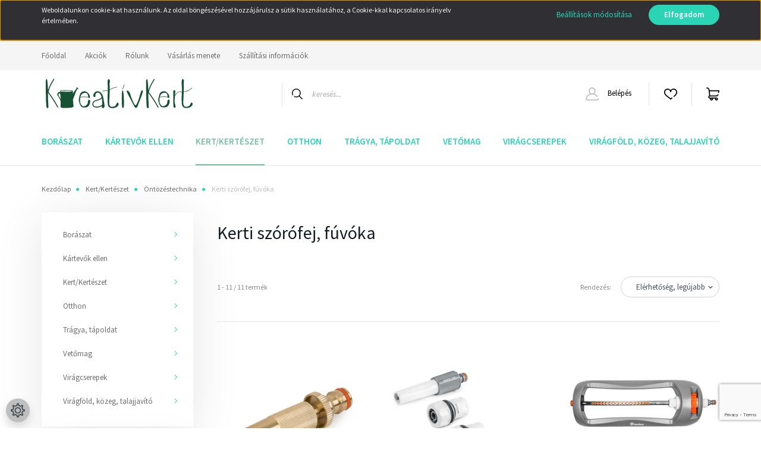

--- FILE ---
content_type: text/html; charset=UTF-8
request_url: https://kreativkert.hu/_fragment?_path=_format%3Dhtml%26_locale%3Den%26_controller%3Dmodule%252Fcart&_hash=vQlERjUkUepcvTxxOWoqqymXRrc0qx8KIZhA25hGw0E%3D
body_size: 1272
content:

<div class="js-cart-ajax">
    <div class="dropdown cart-dropdown dropright">
        <a class="btn btn-link dropdown-toggle cart-dropdown-toggle" href="index.php?route=checkout/cart">
            <svg class="svg-cart-icon" width="22" height="22" viewBox="0 0 22 22" fill="none" xmlns="https://www.w3.org/2000/svg">
    <path d="M21.8075 5.00087C21.6443 4.80013 21.3993 4.68359 21.1406 4.68359H5.57459L5.51083 4.09784L5.50855 4.07902C5.20347 1.75364 3.20474 0 0.859375 0C0.384742 0 0 0.384742 0 0.859375C0 1.33401 0.384742 1.71875 0.859375 1.71875C2.34205 1.71875 3.60607 2.82515 3.80325 4.29378L4.82475 13.6782C3.93143 14.0837 3.30859 14.9841 3.30859 16.0273C3.30859 16.0345 3.30868 16.0417 3.30885 16.0488C3.30868 16.056 3.30859 16.0631 3.30859 16.0703C3.30859 17.4919 4.46514 18.6484 5.88672 18.6484H6.2364C6.149 18.9047 6.10156 19.1793 6.10156 19.4648C6.10156 20.8627 7.23882 22 8.63672 22C10.0346 22 11.1719 20.8627 11.1719 19.4648C11.1719 19.1793 11.1244 18.9047 11.037 18.6484H14.7443C14.6569 18.9047 14.6094 19.1793 14.6094 19.4648C14.6094 20.8627 15.7467 22 17.1446 22C18.5425 22 19.6797 20.8627 19.6797 19.4648C19.6797 18.067 18.5425 16.9297 17.1446 16.9297H5.88672C5.41286 16.9297 5.02734 16.5442 5.02734 16.0703C5.02734 16.0631 5.02726 16.056 5.02709 16.0488C5.02726 16.0417 5.02734 16.0345 5.02734 16.0273C5.02734 15.5535 5.41286 15.168 5.88672 15.168H16.858C18.3835 15.168 19.7835 14.2241 20.4246 12.7634C20.6154 12.3288 20.4177 11.8218 19.9831 11.631C19.5485 11.4403 19.0416 11.638 18.8508 12.0725C18.4894 12.896 17.6886 13.4492 16.858 13.4492H6.52871L5.76168 6.40234H20.0835L19.663 8.41827C19.5661 8.88289 19.8642 9.3381 20.3288 9.43499C20.388 9.44737 20.447 9.4533 20.5052 9.4533C20.9036 9.4533 21.261 9.17469 21.3455 8.76923L21.9819 5.71845C22.0347 5.4652 21.9707 5.20163 21.8075 5.00087ZM17.1445 18.6484C17.5947 18.6484 17.9609 19.0147 17.9609 19.4648C17.9609 19.915 17.5947 20.2812 17.1445 20.2812C16.6943 20.2812 16.3281 19.915 16.3281 19.4648C16.3281 19.0147 16.6943 18.6484 17.1445 18.6484ZM8.63672 18.6484C9.0869 18.6484 9.45312 19.0147 9.45312 19.4648C9.45312 19.915 9.0869 20.2812 8.63672 20.2812C8.18653 20.2812 7.82031 19.915 7.82031 19.4648C7.82031 19.0147 8.18653 18.6484 8.63672 18.6484Z" fill="currentColor"/>
</svg>

                    </a>

            </div>
</div>

<script>
    var CART_MODULE=$('#js-cart');var CART_MODULE_DELETE='js-cart-delete';var CONFIRM='Biztos benne?';</script>

    <script>$(document).on('cart#loaded',function(){var ajaxOptions={cartModule:CART_MODULE};ajaxOptions.messenger=new AuroraMessenger({notificationName:'popup',delay:350000000000});ajaxOptions.imageEffect=false;new AjaxCart(ajaxOptions);});</script>    <script>
        var cartModuleAddScript = document.createElement('script');
        cartModuleAddScript.setAttribute('src', 'https://kreativkert.cdn.shoprenter.hu/web/compiled/js/ajax_cart.js?v=1768402759');
        document.body.appendChild(cartModuleAddScript);
    </script>

<script>
    var cartModuleDeleteScript = document.createElement('script');
    cartModuleDeleteScript.setAttribute('src', 'https://kreativkert.cdn.shoprenter.hu/web/compiled/js/cart_delete.js?v=1768402759');
    document.body.appendChild(cartModuleDeleteScript);

    ShopRenter.onCartUpdate(function(event) {
        var cartModuleMiddle = document.querySelector('.js-cart-ajax');

        if (cartModuleMiddle) {
            cartModuleMiddle.outerHTML = event.detail.data.html;
        }
    });
</script>


--- FILE ---
content_type: text/html; charset=utf-8
request_url: https://www.google.com/recaptcha/api2/anchor?ar=1&k=6Lc1Zl4qAAAAABLwl1VrVUGdX_nAY-2deNc8r8dy&co=aHR0cHM6Ly9rcmVhdGl2a2VydC5odTo0NDM.&hl=en&v=PoyoqOPhxBO7pBk68S4YbpHZ&size=invisible&badge=bottomright&anchor-ms=20000&execute-ms=30000&cb=vqk3vi7jwjgf
body_size: 48794
content:
<!DOCTYPE HTML><html dir="ltr" lang="en"><head><meta http-equiv="Content-Type" content="text/html; charset=UTF-8">
<meta http-equiv="X-UA-Compatible" content="IE=edge">
<title>reCAPTCHA</title>
<style type="text/css">
/* cyrillic-ext */
@font-face {
  font-family: 'Roboto';
  font-style: normal;
  font-weight: 400;
  font-stretch: 100%;
  src: url(//fonts.gstatic.com/s/roboto/v48/KFO7CnqEu92Fr1ME7kSn66aGLdTylUAMa3GUBHMdazTgWw.woff2) format('woff2');
  unicode-range: U+0460-052F, U+1C80-1C8A, U+20B4, U+2DE0-2DFF, U+A640-A69F, U+FE2E-FE2F;
}
/* cyrillic */
@font-face {
  font-family: 'Roboto';
  font-style: normal;
  font-weight: 400;
  font-stretch: 100%;
  src: url(//fonts.gstatic.com/s/roboto/v48/KFO7CnqEu92Fr1ME7kSn66aGLdTylUAMa3iUBHMdazTgWw.woff2) format('woff2');
  unicode-range: U+0301, U+0400-045F, U+0490-0491, U+04B0-04B1, U+2116;
}
/* greek-ext */
@font-face {
  font-family: 'Roboto';
  font-style: normal;
  font-weight: 400;
  font-stretch: 100%;
  src: url(//fonts.gstatic.com/s/roboto/v48/KFO7CnqEu92Fr1ME7kSn66aGLdTylUAMa3CUBHMdazTgWw.woff2) format('woff2');
  unicode-range: U+1F00-1FFF;
}
/* greek */
@font-face {
  font-family: 'Roboto';
  font-style: normal;
  font-weight: 400;
  font-stretch: 100%;
  src: url(//fonts.gstatic.com/s/roboto/v48/KFO7CnqEu92Fr1ME7kSn66aGLdTylUAMa3-UBHMdazTgWw.woff2) format('woff2');
  unicode-range: U+0370-0377, U+037A-037F, U+0384-038A, U+038C, U+038E-03A1, U+03A3-03FF;
}
/* math */
@font-face {
  font-family: 'Roboto';
  font-style: normal;
  font-weight: 400;
  font-stretch: 100%;
  src: url(//fonts.gstatic.com/s/roboto/v48/KFO7CnqEu92Fr1ME7kSn66aGLdTylUAMawCUBHMdazTgWw.woff2) format('woff2');
  unicode-range: U+0302-0303, U+0305, U+0307-0308, U+0310, U+0312, U+0315, U+031A, U+0326-0327, U+032C, U+032F-0330, U+0332-0333, U+0338, U+033A, U+0346, U+034D, U+0391-03A1, U+03A3-03A9, U+03B1-03C9, U+03D1, U+03D5-03D6, U+03F0-03F1, U+03F4-03F5, U+2016-2017, U+2034-2038, U+203C, U+2040, U+2043, U+2047, U+2050, U+2057, U+205F, U+2070-2071, U+2074-208E, U+2090-209C, U+20D0-20DC, U+20E1, U+20E5-20EF, U+2100-2112, U+2114-2115, U+2117-2121, U+2123-214F, U+2190, U+2192, U+2194-21AE, U+21B0-21E5, U+21F1-21F2, U+21F4-2211, U+2213-2214, U+2216-22FF, U+2308-230B, U+2310, U+2319, U+231C-2321, U+2336-237A, U+237C, U+2395, U+239B-23B7, U+23D0, U+23DC-23E1, U+2474-2475, U+25AF, U+25B3, U+25B7, U+25BD, U+25C1, U+25CA, U+25CC, U+25FB, U+266D-266F, U+27C0-27FF, U+2900-2AFF, U+2B0E-2B11, U+2B30-2B4C, U+2BFE, U+3030, U+FF5B, U+FF5D, U+1D400-1D7FF, U+1EE00-1EEFF;
}
/* symbols */
@font-face {
  font-family: 'Roboto';
  font-style: normal;
  font-weight: 400;
  font-stretch: 100%;
  src: url(//fonts.gstatic.com/s/roboto/v48/KFO7CnqEu92Fr1ME7kSn66aGLdTylUAMaxKUBHMdazTgWw.woff2) format('woff2');
  unicode-range: U+0001-000C, U+000E-001F, U+007F-009F, U+20DD-20E0, U+20E2-20E4, U+2150-218F, U+2190, U+2192, U+2194-2199, U+21AF, U+21E6-21F0, U+21F3, U+2218-2219, U+2299, U+22C4-22C6, U+2300-243F, U+2440-244A, U+2460-24FF, U+25A0-27BF, U+2800-28FF, U+2921-2922, U+2981, U+29BF, U+29EB, U+2B00-2BFF, U+4DC0-4DFF, U+FFF9-FFFB, U+10140-1018E, U+10190-1019C, U+101A0, U+101D0-101FD, U+102E0-102FB, U+10E60-10E7E, U+1D2C0-1D2D3, U+1D2E0-1D37F, U+1F000-1F0FF, U+1F100-1F1AD, U+1F1E6-1F1FF, U+1F30D-1F30F, U+1F315, U+1F31C, U+1F31E, U+1F320-1F32C, U+1F336, U+1F378, U+1F37D, U+1F382, U+1F393-1F39F, U+1F3A7-1F3A8, U+1F3AC-1F3AF, U+1F3C2, U+1F3C4-1F3C6, U+1F3CA-1F3CE, U+1F3D4-1F3E0, U+1F3ED, U+1F3F1-1F3F3, U+1F3F5-1F3F7, U+1F408, U+1F415, U+1F41F, U+1F426, U+1F43F, U+1F441-1F442, U+1F444, U+1F446-1F449, U+1F44C-1F44E, U+1F453, U+1F46A, U+1F47D, U+1F4A3, U+1F4B0, U+1F4B3, U+1F4B9, U+1F4BB, U+1F4BF, U+1F4C8-1F4CB, U+1F4D6, U+1F4DA, U+1F4DF, U+1F4E3-1F4E6, U+1F4EA-1F4ED, U+1F4F7, U+1F4F9-1F4FB, U+1F4FD-1F4FE, U+1F503, U+1F507-1F50B, U+1F50D, U+1F512-1F513, U+1F53E-1F54A, U+1F54F-1F5FA, U+1F610, U+1F650-1F67F, U+1F687, U+1F68D, U+1F691, U+1F694, U+1F698, U+1F6AD, U+1F6B2, U+1F6B9-1F6BA, U+1F6BC, U+1F6C6-1F6CF, U+1F6D3-1F6D7, U+1F6E0-1F6EA, U+1F6F0-1F6F3, U+1F6F7-1F6FC, U+1F700-1F7FF, U+1F800-1F80B, U+1F810-1F847, U+1F850-1F859, U+1F860-1F887, U+1F890-1F8AD, U+1F8B0-1F8BB, U+1F8C0-1F8C1, U+1F900-1F90B, U+1F93B, U+1F946, U+1F984, U+1F996, U+1F9E9, U+1FA00-1FA6F, U+1FA70-1FA7C, U+1FA80-1FA89, U+1FA8F-1FAC6, U+1FACE-1FADC, U+1FADF-1FAE9, U+1FAF0-1FAF8, U+1FB00-1FBFF;
}
/* vietnamese */
@font-face {
  font-family: 'Roboto';
  font-style: normal;
  font-weight: 400;
  font-stretch: 100%;
  src: url(//fonts.gstatic.com/s/roboto/v48/KFO7CnqEu92Fr1ME7kSn66aGLdTylUAMa3OUBHMdazTgWw.woff2) format('woff2');
  unicode-range: U+0102-0103, U+0110-0111, U+0128-0129, U+0168-0169, U+01A0-01A1, U+01AF-01B0, U+0300-0301, U+0303-0304, U+0308-0309, U+0323, U+0329, U+1EA0-1EF9, U+20AB;
}
/* latin-ext */
@font-face {
  font-family: 'Roboto';
  font-style: normal;
  font-weight: 400;
  font-stretch: 100%;
  src: url(//fonts.gstatic.com/s/roboto/v48/KFO7CnqEu92Fr1ME7kSn66aGLdTylUAMa3KUBHMdazTgWw.woff2) format('woff2');
  unicode-range: U+0100-02BA, U+02BD-02C5, U+02C7-02CC, U+02CE-02D7, U+02DD-02FF, U+0304, U+0308, U+0329, U+1D00-1DBF, U+1E00-1E9F, U+1EF2-1EFF, U+2020, U+20A0-20AB, U+20AD-20C0, U+2113, U+2C60-2C7F, U+A720-A7FF;
}
/* latin */
@font-face {
  font-family: 'Roboto';
  font-style: normal;
  font-weight: 400;
  font-stretch: 100%;
  src: url(//fonts.gstatic.com/s/roboto/v48/KFO7CnqEu92Fr1ME7kSn66aGLdTylUAMa3yUBHMdazQ.woff2) format('woff2');
  unicode-range: U+0000-00FF, U+0131, U+0152-0153, U+02BB-02BC, U+02C6, U+02DA, U+02DC, U+0304, U+0308, U+0329, U+2000-206F, U+20AC, U+2122, U+2191, U+2193, U+2212, U+2215, U+FEFF, U+FFFD;
}
/* cyrillic-ext */
@font-face {
  font-family: 'Roboto';
  font-style: normal;
  font-weight: 500;
  font-stretch: 100%;
  src: url(//fonts.gstatic.com/s/roboto/v48/KFO7CnqEu92Fr1ME7kSn66aGLdTylUAMa3GUBHMdazTgWw.woff2) format('woff2');
  unicode-range: U+0460-052F, U+1C80-1C8A, U+20B4, U+2DE0-2DFF, U+A640-A69F, U+FE2E-FE2F;
}
/* cyrillic */
@font-face {
  font-family: 'Roboto';
  font-style: normal;
  font-weight: 500;
  font-stretch: 100%;
  src: url(//fonts.gstatic.com/s/roboto/v48/KFO7CnqEu92Fr1ME7kSn66aGLdTylUAMa3iUBHMdazTgWw.woff2) format('woff2');
  unicode-range: U+0301, U+0400-045F, U+0490-0491, U+04B0-04B1, U+2116;
}
/* greek-ext */
@font-face {
  font-family: 'Roboto';
  font-style: normal;
  font-weight: 500;
  font-stretch: 100%;
  src: url(//fonts.gstatic.com/s/roboto/v48/KFO7CnqEu92Fr1ME7kSn66aGLdTylUAMa3CUBHMdazTgWw.woff2) format('woff2');
  unicode-range: U+1F00-1FFF;
}
/* greek */
@font-face {
  font-family: 'Roboto';
  font-style: normal;
  font-weight: 500;
  font-stretch: 100%;
  src: url(//fonts.gstatic.com/s/roboto/v48/KFO7CnqEu92Fr1ME7kSn66aGLdTylUAMa3-UBHMdazTgWw.woff2) format('woff2');
  unicode-range: U+0370-0377, U+037A-037F, U+0384-038A, U+038C, U+038E-03A1, U+03A3-03FF;
}
/* math */
@font-face {
  font-family: 'Roboto';
  font-style: normal;
  font-weight: 500;
  font-stretch: 100%;
  src: url(//fonts.gstatic.com/s/roboto/v48/KFO7CnqEu92Fr1ME7kSn66aGLdTylUAMawCUBHMdazTgWw.woff2) format('woff2');
  unicode-range: U+0302-0303, U+0305, U+0307-0308, U+0310, U+0312, U+0315, U+031A, U+0326-0327, U+032C, U+032F-0330, U+0332-0333, U+0338, U+033A, U+0346, U+034D, U+0391-03A1, U+03A3-03A9, U+03B1-03C9, U+03D1, U+03D5-03D6, U+03F0-03F1, U+03F4-03F5, U+2016-2017, U+2034-2038, U+203C, U+2040, U+2043, U+2047, U+2050, U+2057, U+205F, U+2070-2071, U+2074-208E, U+2090-209C, U+20D0-20DC, U+20E1, U+20E5-20EF, U+2100-2112, U+2114-2115, U+2117-2121, U+2123-214F, U+2190, U+2192, U+2194-21AE, U+21B0-21E5, U+21F1-21F2, U+21F4-2211, U+2213-2214, U+2216-22FF, U+2308-230B, U+2310, U+2319, U+231C-2321, U+2336-237A, U+237C, U+2395, U+239B-23B7, U+23D0, U+23DC-23E1, U+2474-2475, U+25AF, U+25B3, U+25B7, U+25BD, U+25C1, U+25CA, U+25CC, U+25FB, U+266D-266F, U+27C0-27FF, U+2900-2AFF, U+2B0E-2B11, U+2B30-2B4C, U+2BFE, U+3030, U+FF5B, U+FF5D, U+1D400-1D7FF, U+1EE00-1EEFF;
}
/* symbols */
@font-face {
  font-family: 'Roboto';
  font-style: normal;
  font-weight: 500;
  font-stretch: 100%;
  src: url(//fonts.gstatic.com/s/roboto/v48/KFO7CnqEu92Fr1ME7kSn66aGLdTylUAMaxKUBHMdazTgWw.woff2) format('woff2');
  unicode-range: U+0001-000C, U+000E-001F, U+007F-009F, U+20DD-20E0, U+20E2-20E4, U+2150-218F, U+2190, U+2192, U+2194-2199, U+21AF, U+21E6-21F0, U+21F3, U+2218-2219, U+2299, U+22C4-22C6, U+2300-243F, U+2440-244A, U+2460-24FF, U+25A0-27BF, U+2800-28FF, U+2921-2922, U+2981, U+29BF, U+29EB, U+2B00-2BFF, U+4DC0-4DFF, U+FFF9-FFFB, U+10140-1018E, U+10190-1019C, U+101A0, U+101D0-101FD, U+102E0-102FB, U+10E60-10E7E, U+1D2C0-1D2D3, U+1D2E0-1D37F, U+1F000-1F0FF, U+1F100-1F1AD, U+1F1E6-1F1FF, U+1F30D-1F30F, U+1F315, U+1F31C, U+1F31E, U+1F320-1F32C, U+1F336, U+1F378, U+1F37D, U+1F382, U+1F393-1F39F, U+1F3A7-1F3A8, U+1F3AC-1F3AF, U+1F3C2, U+1F3C4-1F3C6, U+1F3CA-1F3CE, U+1F3D4-1F3E0, U+1F3ED, U+1F3F1-1F3F3, U+1F3F5-1F3F7, U+1F408, U+1F415, U+1F41F, U+1F426, U+1F43F, U+1F441-1F442, U+1F444, U+1F446-1F449, U+1F44C-1F44E, U+1F453, U+1F46A, U+1F47D, U+1F4A3, U+1F4B0, U+1F4B3, U+1F4B9, U+1F4BB, U+1F4BF, U+1F4C8-1F4CB, U+1F4D6, U+1F4DA, U+1F4DF, U+1F4E3-1F4E6, U+1F4EA-1F4ED, U+1F4F7, U+1F4F9-1F4FB, U+1F4FD-1F4FE, U+1F503, U+1F507-1F50B, U+1F50D, U+1F512-1F513, U+1F53E-1F54A, U+1F54F-1F5FA, U+1F610, U+1F650-1F67F, U+1F687, U+1F68D, U+1F691, U+1F694, U+1F698, U+1F6AD, U+1F6B2, U+1F6B9-1F6BA, U+1F6BC, U+1F6C6-1F6CF, U+1F6D3-1F6D7, U+1F6E0-1F6EA, U+1F6F0-1F6F3, U+1F6F7-1F6FC, U+1F700-1F7FF, U+1F800-1F80B, U+1F810-1F847, U+1F850-1F859, U+1F860-1F887, U+1F890-1F8AD, U+1F8B0-1F8BB, U+1F8C0-1F8C1, U+1F900-1F90B, U+1F93B, U+1F946, U+1F984, U+1F996, U+1F9E9, U+1FA00-1FA6F, U+1FA70-1FA7C, U+1FA80-1FA89, U+1FA8F-1FAC6, U+1FACE-1FADC, U+1FADF-1FAE9, U+1FAF0-1FAF8, U+1FB00-1FBFF;
}
/* vietnamese */
@font-face {
  font-family: 'Roboto';
  font-style: normal;
  font-weight: 500;
  font-stretch: 100%;
  src: url(//fonts.gstatic.com/s/roboto/v48/KFO7CnqEu92Fr1ME7kSn66aGLdTylUAMa3OUBHMdazTgWw.woff2) format('woff2');
  unicode-range: U+0102-0103, U+0110-0111, U+0128-0129, U+0168-0169, U+01A0-01A1, U+01AF-01B0, U+0300-0301, U+0303-0304, U+0308-0309, U+0323, U+0329, U+1EA0-1EF9, U+20AB;
}
/* latin-ext */
@font-face {
  font-family: 'Roboto';
  font-style: normal;
  font-weight: 500;
  font-stretch: 100%;
  src: url(//fonts.gstatic.com/s/roboto/v48/KFO7CnqEu92Fr1ME7kSn66aGLdTylUAMa3KUBHMdazTgWw.woff2) format('woff2');
  unicode-range: U+0100-02BA, U+02BD-02C5, U+02C7-02CC, U+02CE-02D7, U+02DD-02FF, U+0304, U+0308, U+0329, U+1D00-1DBF, U+1E00-1E9F, U+1EF2-1EFF, U+2020, U+20A0-20AB, U+20AD-20C0, U+2113, U+2C60-2C7F, U+A720-A7FF;
}
/* latin */
@font-face {
  font-family: 'Roboto';
  font-style: normal;
  font-weight: 500;
  font-stretch: 100%;
  src: url(//fonts.gstatic.com/s/roboto/v48/KFO7CnqEu92Fr1ME7kSn66aGLdTylUAMa3yUBHMdazQ.woff2) format('woff2');
  unicode-range: U+0000-00FF, U+0131, U+0152-0153, U+02BB-02BC, U+02C6, U+02DA, U+02DC, U+0304, U+0308, U+0329, U+2000-206F, U+20AC, U+2122, U+2191, U+2193, U+2212, U+2215, U+FEFF, U+FFFD;
}
/* cyrillic-ext */
@font-face {
  font-family: 'Roboto';
  font-style: normal;
  font-weight: 900;
  font-stretch: 100%;
  src: url(//fonts.gstatic.com/s/roboto/v48/KFO7CnqEu92Fr1ME7kSn66aGLdTylUAMa3GUBHMdazTgWw.woff2) format('woff2');
  unicode-range: U+0460-052F, U+1C80-1C8A, U+20B4, U+2DE0-2DFF, U+A640-A69F, U+FE2E-FE2F;
}
/* cyrillic */
@font-face {
  font-family: 'Roboto';
  font-style: normal;
  font-weight: 900;
  font-stretch: 100%;
  src: url(//fonts.gstatic.com/s/roboto/v48/KFO7CnqEu92Fr1ME7kSn66aGLdTylUAMa3iUBHMdazTgWw.woff2) format('woff2');
  unicode-range: U+0301, U+0400-045F, U+0490-0491, U+04B0-04B1, U+2116;
}
/* greek-ext */
@font-face {
  font-family: 'Roboto';
  font-style: normal;
  font-weight: 900;
  font-stretch: 100%;
  src: url(//fonts.gstatic.com/s/roboto/v48/KFO7CnqEu92Fr1ME7kSn66aGLdTylUAMa3CUBHMdazTgWw.woff2) format('woff2');
  unicode-range: U+1F00-1FFF;
}
/* greek */
@font-face {
  font-family: 'Roboto';
  font-style: normal;
  font-weight: 900;
  font-stretch: 100%;
  src: url(//fonts.gstatic.com/s/roboto/v48/KFO7CnqEu92Fr1ME7kSn66aGLdTylUAMa3-UBHMdazTgWw.woff2) format('woff2');
  unicode-range: U+0370-0377, U+037A-037F, U+0384-038A, U+038C, U+038E-03A1, U+03A3-03FF;
}
/* math */
@font-face {
  font-family: 'Roboto';
  font-style: normal;
  font-weight: 900;
  font-stretch: 100%;
  src: url(//fonts.gstatic.com/s/roboto/v48/KFO7CnqEu92Fr1ME7kSn66aGLdTylUAMawCUBHMdazTgWw.woff2) format('woff2');
  unicode-range: U+0302-0303, U+0305, U+0307-0308, U+0310, U+0312, U+0315, U+031A, U+0326-0327, U+032C, U+032F-0330, U+0332-0333, U+0338, U+033A, U+0346, U+034D, U+0391-03A1, U+03A3-03A9, U+03B1-03C9, U+03D1, U+03D5-03D6, U+03F0-03F1, U+03F4-03F5, U+2016-2017, U+2034-2038, U+203C, U+2040, U+2043, U+2047, U+2050, U+2057, U+205F, U+2070-2071, U+2074-208E, U+2090-209C, U+20D0-20DC, U+20E1, U+20E5-20EF, U+2100-2112, U+2114-2115, U+2117-2121, U+2123-214F, U+2190, U+2192, U+2194-21AE, U+21B0-21E5, U+21F1-21F2, U+21F4-2211, U+2213-2214, U+2216-22FF, U+2308-230B, U+2310, U+2319, U+231C-2321, U+2336-237A, U+237C, U+2395, U+239B-23B7, U+23D0, U+23DC-23E1, U+2474-2475, U+25AF, U+25B3, U+25B7, U+25BD, U+25C1, U+25CA, U+25CC, U+25FB, U+266D-266F, U+27C0-27FF, U+2900-2AFF, U+2B0E-2B11, U+2B30-2B4C, U+2BFE, U+3030, U+FF5B, U+FF5D, U+1D400-1D7FF, U+1EE00-1EEFF;
}
/* symbols */
@font-face {
  font-family: 'Roboto';
  font-style: normal;
  font-weight: 900;
  font-stretch: 100%;
  src: url(//fonts.gstatic.com/s/roboto/v48/KFO7CnqEu92Fr1ME7kSn66aGLdTylUAMaxKUBHMdazTgWw.woff2) format('woff2');
  unicode-range: U+0001-000C, U+000E-001F, U+007F-009F, U+20DD-20E0, U+20E2-20E4, U+2150-218F, U+2190, U+2192, U+2194-2199, U+21AF, U+21E6-21F0, U+21F3, U+2218-2219, U+2299, U+22C4-22C6, U+2300-243F, U+2440-244A, U+2460-24FF, U+25A0-27BF, U+2800-28FF, U+2921-2922, U+2981, U+29BF, U+29EB, U+2B00-2BFF, U+4DC0-4DFF, U+FFF9-FFFB, U+10140-1018E, U+10190-1019C, U+101A0, U+101D0-101FD, U+102E0-102FB, U+10E60-10E7E, U+1D2C0-1D2D3, U+1D2E0-1D37F, U+1F000-1F0FF, U+1F100-1F1AD, U+1F1E6-1F1FF, U+1F30D-1F30F, U+1F315, U+1F31C, U+1F31E, U+1F320-1F32C, U+1F336, U+1F378, U+1F37D, U+1F382, U+1F393-1F39F, U+1F3A7-1F3A8, U+1F3AC-1F3AF, U+1F3C2, U+1F3C4-1F3C6, U+1F3CA-1F3CE, U+1F3D4-1F3E0, U+1F3ED, U+1F3F1-1F3F3, U+1F3F5-1F3F7, U+1F408, U+1F415, U+1F41F, U+1F426, U+1F43F, U+1F441-1F442, U+1F444, U+1F446-1F449, U+1F44C-1F44E, U+1F453, U+1F46A, U+1F47D, U+1F4A3, U+1F4B0, U+1F4B3, U+1F4B9, U+1F4BB, U+1F4BF, U+1F4C8-1F4CB, U+1F4D6, U+1F4DA, U+1F4DF, U+1F4E3-1F4E6, U+1F4EA-1F4ED, U+1F4F7, U+1F4F9-1F4FB, U+1F4FD-1F4FE, U+1F503, U+1F507-1F50B, U+1F50D, U+1F512-1F513, U+1F53E-1F54A, U+1F54F-1F5FA, U+1F610, U+1F650-1F67F, U+1F687, U+1F68D, U+1F691, U+1F694, U+1F698, U+1F6AD, U+1F6B2, U+1F6B9-1F6BA, U+1F6BC, U+1F6C6-1F6CF, U+1F6D3-1F6D7, U+1F6E0-1F6EA, U+1F6F0-1F6F3, U+1F6F7-1F6FC, U+1F700-1F7FF, U+1F800-1F80B, U+1F810-1F847, U+1F850-1F859, U+1F860-1F887, U+1F890-1F8AD, U+1F8B0-1F8BB, U+1F8C0-1F8C1, U+1F900-1F90B, U+1F93B, U+1F946, U+1F984, U+1F996, U+1F9E9, U+1FA00-1FA6F, U+1FA70-1FA7C, U+1FA80-1FA89, U+1FA8F-1FAC6, U+1FACE-1FADC, U+1FADF-1FAE9, U+1FAF0-1FAF8, U+1FB00-1FBFF;
}
/* vietnamese */
@font-face {
  font-family: 'Roboto';
  font-style: normal;
  font-weight: 900;
  font-stretch: 100%;
  src: url(//fonts.gstatic.com/s/roboto/v48/KFO7CnqEu92Fr1ME7kSn66aGLdTylUAMa3OUBHMdazTgWw.woff2) format('woff2');
  unicode-range: U+0102-0103, U+0110-0111, U+0128-0129, U+0168-0169, U+01A0-01A1, U+01AF-01B0, U+0300-0301, U+0303-0304, U+0308-0309, U+0323, U+0329, U+1EA0-1EF9, U+20AB;
}
/* latin-ext */
@font-face {
  font-family: 'Roboto';
  font-style: normal;
  font-weight: 900;
  font-stretch: 100%;
  src: url(//fonts.gstatic.com/s/roboto/v48/KFO7CnqEu92Fr1ME7kSn66aGLdTylUAMa3KUBHMdazTgWw.woff2) format('woff2');
  unicode-range: U+0100-02BA, U+02BD-02C5, U+02C7-02CC, U+02CE-02D7, U+02DD-02FF, U+0304, U+0308, U+0329, U+1D00-1DBF, U+1E00-1E9F, U+1EF2-1EFF, U+2020, U+20A0-20AB, U+20AD-20C0, U+2113, U+2C60-2C7F, U+A720-A7FF;
}
/* latin */
@font-face {
  font-family: 'Roboto';
  font-style: normal;
  font-weight: 900;
  font-stretch: 100%;
  src: url(//fonts.gstatic.com/s/roboto/v48/KFO7CnqEu92Fr1ME7kSn66aGLdTylUAMa3yUBHMdazQ.woff2) format('woff2');
  unicode-range: U+0000-00FF, U+0131, U+0152-0153, U+02BB-02BC, U+02C6, U+02DA, U+02DC, U+0304, U+0308, U+0329, U+2000-206F, U+20AC, U+2122, U+2191, U+2193, U+2212, U+2215, U+FEFF, U+FFFD;
}

</style>
<link rel="stylesheet" type="text/css" href="https://www.gstatic.com/recaptcha/releases/PoyoqOPhxBO7pBk68S4YbpHZ/styles__ltr.css">
<script nonce="_S4B_H2ANmgSqYqsButzjQ" type="text/javascript">window['__recaptcha_api'] = 'https://www.google.com/recaptcha/api2/';</script>
<script type="text/javascript" src="https://www.gstatic.com/recaptcha/releases/PoyoqOPhxBO7pBk68S4YbpHZ/recaptcha__en.js" nonce="_S4B_H2ANmgSqYqsButzjQ">
      
    </script></head>
<body><div id="rc-anchor-alert" class="rc-anchor-alert"></div>
<input type="hidden" id="recaptcha-token" value="[base64]">
<script type="text/javascript" nonce="_S4B_H2ANmgSqYqsButzjQ">
      recaptcha.anchor.Main.init("[\x22ainput\x22,[\x22bgdata\x22,\x22\x22,\[base64]/[base64]/UltIKytdPWE6KGE8MjA0OD9SW0grK109YT4+NnwxOTI6KChhJjY0NTEyKT09NTUyOTYmJnErMTxoLmxlbmd0aCYmKGguY2hhckNvZGVBdChxKzEpJjY0NTEyKT09NTYzMjA/[base64]/MjU1OlI/[base64]/[base64]/[base64]/[base64]/[base64]/[base64]/[base64]/[base64]/[base64]/[base64]\x22,\[base64]\x22,\x22wrFgw5VJw6YOw4o8bivCihnDqGcGw5TCtBpCC8O6woEgwp5dGMKbw6zCmsOYPsK9wpbDgg3CmjDCnDbDlsKHESUuwoNxWXI5wpTDonoQGBvCk8KOK8KXNX7DlsOER8O/aMKmQ1bDliXCrMOHTUsmWMO6c8KRwpHDm3/Ds1QnwqrDhMOhfcOhw53CvXPDicODw5bDlMKALsOUwrvDoRRtw6pyI8KQw6PDmXdIc23DiDVdw6/CjsKcRsO1w5zDo8K6CMK0w7ZxTMOhZcKqIcK7JVYgwplEwrF+woRwwqPDhmRvwoxRQVrChEwzwr7DmsOUGSY1f3FRSSLDhMOCwqPDoj5Hw5MgHx9ZAnBbwpk9W2E4IU0GGk/ChANpw6nDpxbCp8Krw53Ch2x7LnASwpDDiEjCtMOrw6ZOw4Zdw7XDqcKgwoMvczjCh8K3wrYlwoRnwoLCmcKGw4rDt39Xew5gw6xVN1ohVA7Dn8KuwrtJYXdGXlk/wq3CqU7Dt2zDqzDCuC/DkcKnXjo1w7HDug1pw7/Ci8OIKB/Dm8OHVsKbwpJnf8Kiw7RFFSTDsH7DsXzDlEpowqNhw7cfX8Kxw6k0wpBBIihyw7XCpgvDgkU/w4RnZDnCpcKRciINwpkyW8OlZsO+wo3DjsKTZ01fwpsBwq0bCcOZw4IWDMKhw4tgasKRwp1+XcOWwowtBcKyB8O/LsK5G8O0XcOyMR/CusKsw69pwoXDpDPCqnPChsKswoctZVkPB0fCk8OtwoDDiAzCq8K5fMKQOzscSsKPwqdAEMOcwpMYTMOVwrFfW8OQNMOqw4YDI8KJCcOPwq3CmX5Xw5YYX1jDuVPCm8KkwovDkmYjAijDscOtwqo9w4XCqMOXw6jDq3TCmAs9PW08D8O7wrRraMO/w43ClsKIW8KLDcKowpAzwp/DgWXCq8K3eE4/GAbDj8K9F8OIwpPDl8KSZADCpwXDsWJ8w7LChsOCw6YXwrPCt37Dq3LDlQ9ZR0sME8KeacOfVsOnw7EOwrEJGzDDrGcWw71vB3/DmsO9wpRObMK3woc8WVtGwpZVw4Y6csOWfRjDv0UsfMOrFBAZVsKKwqgcw7zDuMOCWxPDoRzDkSLCv8O5MybCrsOuw6vDgW/CnsOjwpHDiwtYw7nClsOmMTxywqI8w5srHR/Dh3ZLMcOnwrh8wp/DsAV1woNlQ8ORQMKQwoLCkcKRwrHCg2sswpZ7wrvCgMO5wpzDrW7DrMOMCMKlwp3CoTJCBXciHivCo8K1wolTw5BEwqEzIsKdLMKiwrLDuAXCqxYRw7xsBX/DqcKHwpFceHldPcKFwqgGZ8OXdF99w7AQwqlhCwXCvsORw4/Cl8O0KQxVw77DkcKOwp7DoRLDnFfDm2/[base64]/[base64]/[base64]/CgsOHwoHDlcKkwobDtRQ7w6nCrhICw57DqcK5E8OXw5jCh8OFYFfDkMKCQMKsMcKAw5xafsOHQHvDgsKIIz3Dh8OTwo/DlsO0JsKOw67DpWbCnMO9csKrwpM9IwjDv8O2GsOIwoRZwqFLw4U5NsK1eVJawr9cw5AsEcKWw4HDiUUkcsOcVQB/wrXDl8OVwrERw64Rw7ITwpvDj8KZY8OVPsOfwpJawonCglzCncO3LUpYZsOaOMK6e3pSeEPCjMOoTcKKw5wDAcK8wp5mwrZywqxDdMKjwpzClsOPwrgDbcKCSsOiTz/Dp8KbwqHDt8K2wp/CuFxtCMKZwrzCnk4bw6fDicO0JcO7w4jClMOrSFh0w7rCpBU0wovCn8Kda3E7ccOzZC/[base64]/w6pDasOXw5wtQ8OywrLClMKWw4/DhsK2wqtcw4IEY8OxwqpSwp/CpD4bBsO1w5HDiAJaw63DmsOAFAQZw6Z6w6fCl8KUwrkpJMKFwqoUwoLDr8OwV8ODKsKuw7dOMEPCp8Krw5p2A0jDmkHDvnoLwp/[base64]/DgMKlwrEiw5PCmnTDscK3w7gjYxsjwpcfwqLCo8K9WsKAwqzDiMKjw60Yw6XCmcKewpURKsK/wpwxw5LCryELCUM+w5vDijwNw67CicKfAMOlwoliKMOcaMOGwrBRwqfDnsOIwq/DjxLDqQvDsm7Dsl7Cm8Ote2PDncOvwoJnRVHDpj/[base64]/DpsO8w5U8wqVrw51hw5ZaAl0FGm4JwrzCpmpJH8Oowq7ChMKzeyLDssKvV0h2wqFELcORwoXDjMO/[base64]/CgBh0LsO1WjVjwpvDgU/Cv8Oqw61Vw6TCocOtOh5AaMOZw4fDnsK7IcOjw5NOw6oLw59nGcOpw4fCgMO8w5fCvsOxw7o3BMOpbH/[base64]/OsKIdcOrwrcvwok/EXMDCjZrwoPCiFLDp8Ksfg/Cl2nCsWUJYGbDkQUdI8K8bMOIEHjCl17DsMKgwq4hwr0LJgXCucKqw6gXKVLCnSbDp1lSPMOWw7vDlQtMw7jCm8OsA1o7w6/CscO4D3HCg20Fw611WcKhVsKVw6/Don3DssOxw7jCpcKew6FCWsKTw43ClAdtwp7CkcOvfDXCrhk0BXzCo13DucOhw4NrNRvDj23Dr8Ojw4QbwoHDon/Djiwhwp7CpT/[base64]/ChgrDpMO5w6sfwoHDqsKmYMKgwro5GSh6wrTDkcKbJEJkJsKGScOzJGnDicOawptvP8O/G28Pw7TCocKtbsOTw4PDhFDCokANQy8hZwrDmsKZw5TCrUAbasK7HsOIw6bDkMO6BcONw5sJC8OkwrEdwqNFwqTCosKhOcKgwpTDgsKCAcOGw5XDp8Ksw5nDslTCqAJMw4hnCsKqwrDCmMKqQsKww4DDpcOkITk/[base64]/wrTCicOYw7vCvMK7w4LCrMKtf2zDu8OPwq/CpMOgDE4sw5lwDwhYHsOePMObZMKwwopXw7dHIQoSw6vDgExbwq4Bw7LCrDpBwozCusONwqXCvAZlYCdaUD7ClcOAIgwawopSY8OTw4ppccOJM8K4wrLDpWXDm8Opw6fCpyxYwp/[base64]/w5VSMG88wojChgHDsUQyTMKKUzvCn8OXG3h0ElfDicONw7jCsTQCDcO/w6bCs2JJE0nCuFfDoXo0wohmLcKYw5HCmsKWAwIpw4/CoxXChRx7w48Xw5/CsEQbYxgUwp3CncKxD8KjDSLDkGXDk8Kiwr/[base64]/UcKQZ33DvnrCq8KJwoQIOMObZiE0GsKjw7XCinHDicKmXcKHw5nDlcKnw5h6ZhrDsx7DkT9Cw6ZDwrvCk8KCw4nCmMOtw4/DuhstWcKaYREaS0XDp18LwpvDpEzCi0zCgsOnwrFsw5wkLcKYeMKbQcKiw6xCQRPDicO3w7JUSMObWh/Ct8K+wpnDn8OwSz7CmSJEQMKLw7jChX/CrnTCmBHCs8KNOcOCwoVnKsOwJxdKMMKXwqjDh8Kgwr41TFHDpcKxw4PCpUrCkj/DrEBnMsOmVsKCwr3DosOIwpjCq3fDtcKdZsO6AF3Do8K/wohUcmnDnxnDisK2YQ1uwppTw6QLw55Ow6jDpcOrf8OqwrLDt8OyVwsSwqI9w59BbMOXWHplwpYKwoDCuMOJITdTNMKJwpHCg8Oaw6rCqkk8GsOuE8KHQys7UmnCoGYdw5XDicOzwr7CjsK+w5TDgsOwwpU3wp7DsDZowrkKOzNlYMKnw6/[base64]/DtMKOXBrDqjXCuWvDjkVjw6DCh34XFloxK8O3VMKmw53Dk8KkEsO5wpIBdcOUwpTDtsKzw6TDm8KTwrLCqAbCohrDrEl7NknDlzXCvCzCncO8JcKQfREqBSrCssOuH0vDoMObw7nDt8ObDTs1wrzDqzPDrMK/w6h8w5kyKsKfEcKSVcKZJgLDt0XCoMOUOlNvw7N8wopHw4bCuA4/PXoxN8Kow4pPX3LCmsKWXMOlEsOVwoocw4jCrSXDmWLDkA7DjcOUHsKGBW12PShYVcKGD8OyPcOHPGY9w6DCqFfDhcO2QcKjwrvCkMOBwpJ4asKMwo3DoCbCh8Kpwo3CkhZTwr9Dw7XCrMKZw5TCl3/Dsy4nwp3Cj8Krw7AjwrPDuRI6wp7CnS9PJMO/b8K0w7dxwqpNwpTClsKJByVvwq8Nw5XCmD3Cg2vDiBbDrjwvw556f8KcWUHDrjE0QFdRacKJwprCmDZNw6/[base64]/PwtEM8O3wqPDosKXdcKdwpvDni/DvSnCiBMAwo3CmgnDhUfDh8OTeVk8wqDDnBrDkHzCscKtTxAGe8K3w5dyLBvDsMOww5fCg8K0XMOowpARTQIiVCfCpz7DgMK6EcKQalTCs2lRU8KHwpBLw5F+wqDDosO2wpTCmcOCMsObZTLCo8OHwpDCvmBmwrc+ccKow6VJRcO4Mw3Dvn/[base64]/w4zCii8Sw7g2wrUYwq3DtHTDmW/CkyfDhknDvF3CnRowIFsHwpzDvhnCmsKrUgBHdivDl8KKei3DpRfDkjPCu8K1w4jCqcKZJkjClxcawo0sw74VwqJ9wod/[base64]/ClnUGwpcew5RXwq7DonFDWcK3w67DtMOAbn0hY8K1w5pXw5/Cv3sWwqbDvsOKwqfChsKXw5jCq8K5MMKIwqNZwrI8wrhCw5HDvi0yw67CuQHDvmLDlTl0V8O3wr1Ewo8NAMOOwqLDmMKCXRXChDhqUwHCrsKfEsKTwoHDmzrCtXpQWcKtw7Bvw55iNSYbworDmcOUR8OST8KtwqxPwrDDq0/DsMK9YhTCvRjCjsKhw5EyJDLDmxBawpopwrZsHnLCscOww5RGcUXCtMKsEy7DjGEFw6LDmj3Cr27DuxQkwoXDqhTDoTtLDmNZwobCkj7CgcKydxVKWcOKB0PCg8OlwrbDsCrDksO1AGlOwrFtw4JjDhvCggTCjsOTw754wrXCry/Dr1tbwpvDgFpLBEFjw5sJwqLCs8Otw7EkwoRJacOKKXQiclEDbG/DqMKkwqEzw5E9w4rCgcOBDsKsScKUOEnCrUXDgsOFT145H2MNw7FqX0jDrMKgZcK1wqPDm1zCtsKvwrnDl8OQw4/DqQvDmsKxDwzCmsKawrjDs8Omw5HDlsO1OlTCsXHDicOqw73Cn8OMHcKJw5PDqVg6JBsUdsO1dmtSC8OvFcOZF0F/[base64]/CisO5w6NEa8KDWcKGLMKZPMK7wrFBw4rClF4FwrhZw7/ChRB1woTCq2oxwo/DgFt8L8O/wrdGw7/DvBLCvk8LwqbCp8K/w7DCh8Kow7lABixnBlvCmhZIdMOlbWXDpsKHSgFNT8ODwookFBYWd8OXw7zDmQTDksOSTsOXfsKAYsKlwpgsOhQeZHlpeCwxwofDm0UsUH1Tw6J3w6caw4LDnSZdSBpvKXzCkcK4w4JAWDseMsOUwqHDozrDv8OPBHfDvTZYFCBKwqzCuQwXwoojV3DCpcO/wr/CiS7CnyHDrwcHwr3DgMKlwoc5w7RvPlPCmcKYwq7DmsOmZ8KbXcO9wowSw7MuKRTDlcKxwp3CkXE5f2zCqcOQUsKvw7IPwqHCoxJUH8OIIMKRW0zCnGIeEyXDhn3DvsK5wrU4ZMO3dMKPw5hCO8KMO8O/w4/Cg3jCqcOVw4AxfsOJcSwsCsOuw7zDvcODw7vChEF4wr99wp/Cr1AcZyp7wpTChy7DlQxOYjhZPDFFwqXDlRhCUhV+b8O7w60qw6bCmMOkdcOjwrteA8KSD8KCXHV2w6PDhzHDscOlwrLCtHXDhn/DlDUJSDwvQyxuWcOgwoI3w4xTCx9SwqbDuD0cw5bDmGo0wogNIxXDlkQPwprCgsK4wq0fInHCvzjDnsKPEsO0wozDjkNiJ8KkwrfCscKzdlJ4wqPCvsOpEMOAwrrCiHnDvUMhC8K/wqPDisO8TsKuwp9Iw6gjB2nCrsKlPB1qBRDCiwTDtcKJw4vCpcOGw6TCrMONR8KbwqnCpBHDgxbCmHcdwqnDj8KVQsKiUMKfE1gzw6c5wrUHWzHDhAx5w4fCjy/CuE5tw4TDmB/[base64]/[base64]/Dq8KvwooZw6XDocO1w78twoLCj8KRMCF4wofCuQ/DtF9of8OnIsKIwp3DmMKFwqzCq8OfDVrDncOxT1zDoTN2OXBiwoNrwpI2w4vCv8KgwqfCkcKxwo8dZg7Dq2MFw4fCgMKFWwF0w79nw7Vyw5LCtMKywrfCr8OwQmlswogqw7haXR/[base64]/w73DuMKgFMK2wqN1QjcnwpHCiMOBIX3CtmhHwq9Yw6tzFMKVfGoAUMKpEk/DkBlmwpYIw5DDoMKzQMOGM8OAw7kqwqjCkMKkPMKgUsKxEMK/b2Z9wq/Dv8KBKVjCsELDpsKfB10BKzsaGjHCjcOzIMKbwodaCMKZw71HGF7CnSDCryzCoHDCqMKwQRnDpMOmQcKBw6YsaMKPPx3CmsKhGgVkccKMOh5uw6VOdsKUYyfDtsOxwqzDnDNaX8KNczI7wrw/w7bCjMOUKMO5QsOfw7pLwrrDtsK3w53DqGEZCcOUwo5kwrvCt0Yiwp/CiGHCmsKUw508wpXDkFTCrAVgwoUpTsKCwq3CqnPDlMO5w6nDicOGwqgjLcO8w5Q0CcKUDcKhE8Khw77Drnd6wrJOYlFwOV4SZwjDsMKBBz3DqsOJRMOow53CgRrDjcOrUBErIcOFXH8xdsOALh/CiBkLHcK/w4zCncKZGXrDjW/DlcO3woDCr8KpXsOow6rCqhvCoMKHw79lwrkETBXDmhMlw6AnwpVnfR9awrrDjMKYH8OvRAjDgU8pwqDDvsOAw4TDklxGw7LDssK7d8K4STlVQiLDp18sbcK9wq3Dp2xsNUgjSA3CiUHCqBAXwo88GnPChxXDqEdgPMO6w5/Cn2zDmsOdYlVBw7xFcmFdw4TDlsOhw70GwoYHw75JwpHDswwjKF7CkFIAb8KIPMKAwpvDvzHCt2zCuTgHa8K3woVRJzvCnsOawpDDmiDCucKJw6HDr2tLWijDtBTDuMKTwp1rwpLDs3Vow6/DvEsiwpvDnRUdbsOHf8KFfcKowqxywqrDtcKOCiXClTnDlW3CoUrCtx/DuETDoRnCtMOxEMKUCMKREMKfBlfClWd0wrvCnHN0P00ZNQ3DjGDCoy/[base64]/wqLDvgnDm8OPwrLDj8OTw4zCtMKTw5sXHsKLJwnCkMOgI8OndcKuwrQkw57DvnV9wrDCkFgtw7HDim0hIyDDhxTCtMKTwr7CtsOzw59GTx9Aw7/Dv8KlWsKzwoIawrbCvMOsw7XDmcKbNcOew4LDkEQvw7VYRSsVw7g0VcO4dBRqw7cewo3CsVU/w5XCocKsETBkezvDjg3CucOow4/CjcKHwo5KH2Z8wpTDoz3Ci8OVQnlAwqvCosKZw4VbLwMew47DvXjCusONwpU/ZMOoHsKAwp/CsnLCtsOqw5pYwr0dXMOVw45OZcKvw7fCicKNwqXDrUzDtsKcwqRuw7BCwoVUJ8Kfw5xJw67CsRAmX0jCpcOtw7AaTwMpw6PCuRrCosKxw7oBw67DoDrDvQImZX3DmBPDnFEtFG7Doy/[base64]/Cq8KbG8KTQFtGfcO0wo5gf8KlfMKYw6kSGjcYe8OYLcKZwo0jGcO0VMOMw79Yw4HCgB/DtsOYw5rDlX3DscO2EEPCuMKPGcKrGcOyw5/[base64]/CslrDv1zCg8KqZ8Oow6DCm8Oze8OJe2LCrsO4wr9dw4ANZsOdwqfCviTDpsKnYlJKwoYZwpvCqTDDiCbCgREJwpNwGSDDvsK+w77CtcONVMOMwpPDpS/DnjguPwjCrkghL2MkwpTChMObL8Kjw60Mw6/CoCTCgcO3J27ClsOjwo/CmkIJw5Z+wqzCsk/[base64]/RsKccMKhQsO0egXCssOlw4lUw6HDisO5w4HDjMOeRgLDscK3NMOcEsKDR1fCniTDmsOOw7bCn8OWw49Ewo7DosODw4rCnMO5XlU1D8KXwoMXw67Cr21qcGzDsEMrQcOjw5/[base64]/CtMOnw7/ClMONw6fDjjnCrTHDh2zDg2TCkMKecMOBwpIGwqk6b192w7PCkX1JwrtwBGM/wpNJOsOWFDDDpQ1FwqszOcKmC8Kmw6cvw5/DpcKrYMOkJcKDMFcOwqzDg8KpeAYZc8KGw7IUwpvDsHPDsmfDnsOBwpc+UUQUdyRqwrscw6J7wrQNw7kPKHkQYkjCvRxgwp88w5cww6fCicORwrfCozLCicOjHnjDpSfDgMKIwqVmw40wYTvCoMKdOgV3YW9lKhTCnFtmw4/DosOCfcO0dMKmZwQVw4ZhwqHCvMOKwrt6CsOLwohySMOYwpU0w6wAZBMyw5TCksOKwrnCvMKGWMOIw5EfwqfDnMOywpFDwqAEwo7DiVgJSzrDq8KeecKDw6tfRMO5SsKxRh3CnMOoLksMw5jCmcOpOcO+G0/DvkzCj8KBVsOhQMO6VsO1w48pw7LDlBBGw70+UMOLw5zDmcKtZQgmw67Cn8OkcsKjeG85wr0odsKdw4tQUcOwAcKdw6BMwrjCgCZCO8KxBMO5BFnCmsKPXcOew7vDsQYVFSxfCnV1CAkXwrnDsC9ONcKWw7HDjcKVw73Ct8OUOMOkwr/DlsKxw5XDjSQ9UsODclvDk8Odw6VTw6nCvsK2Y8ObWQjCgBbChHoww4bCicKywqNQC3J5YMKHZg/[base64]/E8KVwqPDhMKfI29nwqTDl8KzwpEew6/DqMKnSG7DvcKFcljDkWQxwodVRcKwY1NDw74CwqYEwqvDtQDChAprwrzDosKww4tbWcOawqPDucKWwqfDsXHChg9seRTCiMOnYCIWwrVcwpJSwq7DrAlEZMKQSWA8ZXbCjsKwwprDsUBPwpcJDUglASd5w5xcDm1iw7dXwqlNUjR6wp/DnsKIw7XCgMKawqtrN8OuwqXCv8KkMR7Dv1LChsOROcOnesOQw4vDmMKoRV18bEzDiQ4gCcK/TsKfbngRU3NOwpFywr3Cj8KZYjttPcKwwoLDvcOuLcOSwpjDhMKROkTDm0llwpQFAlFnw79ww6XCvsKsDsK8DygoccKfwqE/f0V9B3rDg8OowpEXw5LDoB/[base64]/JcOgYUvCiMObTcOvZ0ZWw7BIw6vCjg7Do8OUw7NdwpwXX3VEw7LDqsOsw4LDk8O2wpzDsMK4w60kwo59PsKVfcOMw7DCtcKbw5PDv8KiwrInw6DDqShWXE8laMOrw7xow6PCsXXDsDnDpMOawojCsxfCocKYwrZVw53Cg1/[base64]/wonCuxZnw6bDuMOtw6kySsOCFcOoEsOYURRwWsOEw4XCv3QhYMKdbHUpACPCjXHDvcKQF3cywr3DomZawpxNEBbDl3hAwpbDpSbCkVgtZV8Rw73Ct1pfccO0wqY6wrnDqT8cw4PCriZLQMKQd8KQH8OpKsOdZkPDrTZew5bChWfDsw9pScK/[base64]/DhMKNw4B9H8OCaMK4BcO4KxvDusOKacOgRMOqRcOlworDhcK5QQ5/w5nCiMOhCE/CsMO/GMKhOMOqwrd+w5p6csKNw4bDksOTfcKxN3LCnFvCmsOTwqkEwqsYw5Npw6/Cnl/Dl0XCiDzCjhbDocOTEcO5wqLCrsK5wqfDvcO3w4jDv3Q6A8OWcV3DoCAMwoXCtCd9wqY/PXXDpCbCmFfDvsOIQsODEMO3VcO7bEZtK1sOwplXOMKcw6PCgVwgw5ICw4/DusKVZMKHw4B2w7HDhgvCoBc1Mi3DomDCqjU4w5dkw5lYV33CpcObw5XDisK6wpULw6rDkcOOw6BgwplaSMOYD8O4GcKvRMOOw63CqsOqw4XDh8K1CHY8MgVkwqTDoMKAUk/Ch2xtE8OeK8Kpw5TClcKiJMOEcsKHwoDDkcOMwqHDosKWeB5nwrttwpwta8OeQcK+OcORw5VGLsOvMGPCuV/DsMKRwrcGcXnCpXrDhcKGZMO8ecORPMOCw5l7LsKsSzAWSQfDh2HDu8KDwq0jGFTDnmViVh85SDMQZsK8wrjCvMOfaMOFc1sLIU/Cj8OHS8OtX8KKwrUIBMO0wpNnRsKCw4VoIyYiN21bUWI7eMO8PUvClHjCrw1Mw59cwpHDl8OiF007w4lEYsKowq/[base64]/[base64]/[base64]/[base64]/CqwfChMOdwrHDvj7CjF/CuMOtwoPDo8KWEcOhwqlYE3Iccz7CiHrDvmoAw5TDpMKdBhsaIcKFwoDCsB3CmhZAworCvlVdeMK/[base64]/Cr1hvBsO4w4rDgFvDi0rDjsKywo5LwrRvKg5dwqLDrsK8wqfCqR1Ww7bDpsKXw7RLXURYwrfDohrCtShpw6XDjQ3DjjYBw4nDgxjClDsMw5nDvW/[base64]/DocO5AEzDm8OqUAZbGBEuWMKLwoYiGWp8wqRVCxzCpQ4rCw1BDmQdemXDmsOIwojDmcOtNsOxWTHCngfCi8KHccK7wpjCuHQYBioLw7vCn8OcCWPDsMK1wqZsDMO3w59Cw5XCrwzDmsK/fBhnaBstaMK/elY0wo/CpQfDoFnCgkjClsOvwpnDvCkLdjogw73CkE91wpRPwpsPAcO+fAjDj8KCfMOKwqhfacOUw4/[base64]/w73CnMKvw7VfO3x0GcKXDMO5KMOLwrsCw6vCnsKtw70xDx0/IsKTGCoGJEYewrXDuRDCshdlbSY4w6zCnRpFw7rCnVFxw6bCmgnDqMKMPcKUXk1FwozCgMOgwrjDsMOewr/DgsOww57Cg8KawpLDkxXDg1dRwpN0w4/DjlfDgsK1A1UwczwDw4EiJ11iwotoAMOoBWJRCiPCgsKDwr7DucK+wr5gw6N/[base64]/CkcKPIcOrw55xNgrDgsOBwrhwDh7DpsKyw4nDpnXCk8Kew5DDpsOnV3soXcKYP1PDq8OYw6NCbMOqw5wWw68Mw6PDqcKfO3jDq8K9RBFOGcOtwrsqZldgAW3Dk1/[base64]/CvWcdL8KxZhHDu8ONUsOjw5BHKcKMw7nDmSA8w7kfw5pAUsKWGyzCosOCXcKBwqHDs8ODwr4QVFLCjV3Dqi00wp8Lw7TCgMKjax/[base64]/Cp8KEAcKmJwE1WX3CscKXZcKgacOnNHpYEGTDusOmf8OJw5nCjSTDsnICJWjDuxQrT0o+w7fCgjHDpA/DjWTDmcOSw4rDncK3KMOiPMKhwqpMXCwfXsK9wo/CucOvTsKgNkJ6dcOXw5t9w5rDlE54wo7Dq8OKwrIDwrVew73DrTDDmlPCpB/Cj8KvFsKDUAgTwq3Ds2bDmi8GbETCnAbCo8ONwrDDjcOiHDtIwoTCmsKERWPDicKiw5VlwoxXVcK/[base64]/DrlMRd8OJDyttwqfDoMOOf8OuZ2fCq8O2W8ONwrfDlMKZCBlFJQk6w5jCgg8xwqnCqMKxwobCg8OVEw7DvV9RZEk1w47DpcK1VhVTwq3CsMKscHsARsKzPxJYw5stwrENPcOsw7spwpzDiBbDnsO9NsOPSHpvA18FIsOzw7w1RcO/[base64]/fMOuckEnw7FtCj3CrsK2CnLCp8OZRsKpc8O8wpLCpMK0w4Q0w5FGwrY6bsOqX8K7w6LDnsOWwr0kH8Kow7NRw6bDn8OFF8OTwpFPwp4BTFxMCgIJwo3CrcOpeMKPw6Mmw7vDqcKRHMOMw7TCkg3CmDTCpRw0wpILG8OowrTCo8Kiw4vDqy/DuCc5FcKYfR5Cw7jDrcKoe8Onw4d3w6dIwrHDlWXDo8OFXMKPTnBmwpBtw70QR1UUwq1Hw5TCnAU6w7JZfMKQwoLDjsO0wolaZsOnEx1OwpwLSsOQw4/DqS/Dt2YBIARDwrI6wrXDusKVw7LDqMKLwqfDtMKMesOJwrvDsUUSFsKLUsKzwpMrw5PDvsOqIkbCr8ONLA/CuMOHWsOqBwJvw7/ChgzCugrCgcKHw6/CicOmSlYiOcOow5s5dFRCw5jDryMaUcKYw6fCm8KiB2nDhSl/[base64]/Ck27CpETDt8OCw6XDvSRiGsKiYgfCmR/DvMOZw6LCvQgWalfCrmPDqsK6VMKWw4bDlBzCjkzCgC5Pw5jClcKidG3CpiEQZQnDmsOJUMKtBFnCsz7DicKgR8OzPcKFw5jCrXlzw6vCtcK/OwFnw5jDgjXCpWNNwrkUwonDoTUtHyTClR7CpC4MMkTDjwfDr1XClivDuk8iSQJZCXTDlQ0kKXh8w5tCbsOLeAYBXWHCo1tvwpMNX8OiX8OnXHpaUsOGw5rCiEZgasK9Q8OKP8Oyw5cRw5t5w47CmmYOwpFtwo3DnyfDv8OuLkPClQ4Vw57Dg8OXw7ZAwqkmwrJ/TcKiwp1CwrXDknnDpA8hOkMqwpHDicKKdsKqR8ORSMOaw7vCqHLCt0bCjsK0XisPWk7Do0FoPcKMCxhIGMKGEsKqS0oGBSYHUcKYwqYmw4NFw5zDjcKuNcKZwr0Bw4jDhXF7w6diW8K/[base64]/DrC7DkU5Ew4jDkMOfwo/[base64]/DrhNvwqbCvMKrwp3Dq8Onw6Y4wrAjOsK5wp1dMmgsw7l0G8Oswrg8wosdBiMlw4kCXgTCu8O6GylXwq3CoyvDvcKew5LCh8KwwrTCmsKZH8KCeMKuwrY8MCREMXzCnsKUS8Omd8KHKMOqwp/CgwbDgAvDtVYYTm91AsKUZyrCoSbCn0nDhcO9D8OHCMOdwpwPEX7DmcOnw4rDgcK8HcKTwpppw4nDkWTDowFAFHp/w7LDjsOYw6/[base64]/wrzCpsO/U8KuUzbCm0kmwqPDpsOawrHDjcOzECzCogQSw5TCh8OEw5dyI2LCrRIgwrFgwoXDsXtWNsKFHTHCrsKOw5tOLl8tN8KTwrdWw6LDjcOOw6MgwrLDhyQ+wrR7NsOzbMO8wo9+w57DnsKCwqbCmVRMYyPCuFF/HsOpw7PDr0sjLcO+PcOswrvDhUNiNiPDpsK4AwLCrzE/a8Ogw4XDncOaT0DDom/CucKtOcOVIUjDvsOjE8O9wp3DsDhCwrLCv8OiSMKRJcOnwovCu25/QhvDtSXCkxBTw4Mtw43Ct8OxPMOSfsKMwoEXeHZIw7LCmcK0wqTDo8OtwqMebxxsIsKWdMKow6UeaAlbwrwlwqfDnMOKw7IGwp/DqFRrwrHCrWM7w5PDvMOvKWnDjMO8wr4Xw7/DsxTCpX/Di8K1w6tVwrXCphjDksO+w7gyX8OSc3nDnsORw7lsOMKQFsKIwoVgwrUbV8Obw5dzwoYjPRDCsSEMwqZycjTCiQpVMwbCgSbCnWkRwpMjw6TDgUtscsO5RMKTMjXCmcOVwpPCrUhbwo7DtcOmIMOSKMKmXlcSwqfDn8KKG8O9w4MnwqUxwp3Dmj/CqmEoYxscXcOzw7E4LcOBw77CpMKow6x+ZQVQwpvDkxjCi8KAbHBIIk/ClxrDjBonT15UwqHDuGd0eMKWSsKbORjCgMO0w4/CuDXDucOEFhfDm8KswqU7wqoRYBgIVijDkcONPsO0TE0CPcOsw6NEwrDDuTPDglpiwpPCuMOWXsOOH37DlSBxw4pawrnDg8KWSU/Cp2QmVMOfwqvDrcKBYsOvw7PCnG7Dswo9esKiVgsidcKBdcKnwrAFw44uwp/Dg8KWw73Cg30hw4zCgw5uS8Omw7sODcKkHEsjXMKXw4HDtcOsw4nCtSzCgMOtwoDDsUXDqXXDgh/Dt8KWM0XDgxDCmRXDlFljw65+w4sww6PCih9Iwo7Ch1dpw6rDtTDChWTCoDrDn8OBw5oxw5jDssKSFxLCuW/[base64]/CqBRYw5vDpiHDrMK1GsKFKMKiAcOcw44TwpvCncOEPcONw4vCkMOrUT8Zwr8mwr/DqcOwT8ORwoNrwpXCisORwqB/[base64]/[base64]/DjlTDoQYTw4ZWwoIkfQoaEsKJHcOxFcOmWsOJRMOvw7DCun/CuMO5wrM8FsOIb8KNwpINHMKWSMOQwr/[base64]/Ckm4+VDgQNXwpwqYHPXBVD8O6aFccTyLCtMKscsKHwrDDgcKBw7rDqgJ/F8KIwo3ChSBpPcOUwoFfFmnClg17ZWcJw7TDkcOXwqHDtGbDjABPCsKJWG86woPDjFphwo7Dmx3CqVNDwpDCtis2AD/DvUFowqfDkn/CtsKlwpgOe8K4wqkZAAvDqWHDo2x/D8Oow5U8c8KuGgo0YzdkLizCiFRoEcOaNMKmwpYjKW8Kwp0awq7CiGN8LsO+c8KmUgfDsjNgXsOFw5nCuMOYMcOZw75Jw6bDoQ0bIhEWHcOLI3DCksOIw7ItFMOQwqUWClgxw7DDrMOowr7Dk8KID8Orw64fUMOCwoDCnxLCvcKqJcKcw6YPw4DDkTQHUR/Ch8K1MkspMcKVGyduIhXDvCHDlsOew4PDhyE+GxEOGSXCuMODbcKySgU2wrcgbsOFw5FILsOiXcOAwptAPmFHwq7DpsOufG3DnsOJw5tWw7DDmcK6wr/DtV7DiMKyw7NkBMOhQnrCtMK/w5zDtB99BMOaw5l/wpHDqCcOw57Dh8Knw5LChMKLw7wfw4nCuMOiwptKLiJSAmcVQy7CkQJnH1MEUzYowoIvw5xqTMOLw6ctADvDsMO8RsK4w609w48VwqPCicOsZCVhBWbDsEA5wq7DiAAow73DgMOhZcOtGUHDjMKJQ0PDqjUjOxjClcKdw5w6O8Kpwpkawr5dwrk3wp/DgcOLUMKJwqYJw4N3dMOVPMOfw73DvMK0U00Qw5DDmW4BKhUicMKxbx1UwrjDo2jCrgt6bMKPYcK5ZArCu07DicO3w6PCmMOHw44QOUDCthglwpJ0R0w7XMKKOXIxIAjCohZmXGoCTXw/[base64]/DnXvDlEPCmcKKIcOwBBDClcOPLEXCrMKBcsODw7Njw4VPX1U2w70KKADCsMKcw5XDklxGw7NHb8KcYMODN8KbwrIeCFRow7bDg8KUIcKTw7/Cq8OAXExJQ8KEw5LDhcKuw5zCg8KLAF/CpsO3w7PClE3DvjHDoQoGV33DisOIwq4UAMK5w7d5MsOVYcOfw6wmRWbChB3CjBvDimfCicKBIgjDuiZ/w6jDshLCjsOQIVZ5w4/[base64]/[base64]/w7TDkMKvNQLDuGxFw6LDscONw7JBd1jCr8KvfMKiCcOAwos4Oz7CtsKzbjDDuMKJFFtnbsKrw4LDlTPCmMOQw7bDhS3Dkxwqw4jChcK2XMOBwqHDu8Kswq/DphjDnVZYNMKYSU/[base64]/CrMOEw6k5FQYyBsOdacOvMhYwwoQHBcOHwq/DtiEVBh/DhMKawoVTD8KXbHfDusKSC2Z0wr11w5rDvUXChkptMRXClMK4IMKEwoEARwt5RwsjZ8KZw4JVPcOCacKHQzRlw77Dj8KmwqsGGH3CgRDCvcKYLT9iSMOqFwTCiV/CmE9NYi8aw6HCr8KcwrfCk0vDtMOww5ErIMK8wr/DikfCn8KIZMKEw4AQLsKdwqvDpU7DkzTCr8KfwqPCqQrDqsKBY8Onw5jCh3UvA8K1wphpScOCQRNLQMK4wqsowr1Bw5DDhnsBwrrChnZBcX8OBMKULXE0B0HDjndodC95Ngsdfx3DuSLDtkvCrDbCusO6FzLDkS/Di3BewovDsTQXw50fw4DDkmvDj1xgSG/[base64]/w5sqwpDCskp5SMKOwqcfwogvB8OtWcOUw4/DhMKBO3fDvXrDgkfDh8OucMKPwocnTRTClkLDv8Odw4PCm8OSwrvDq0PDs8OKwofDosOdwojCssOeH8KubnB4Ly3CkcKAw57DmU0TURpERcOJDSlmwqnDsyfCh8OvwoLDqMK6w7fCvxzClAkkw4fDkj3DlVx+w4/CvMK7JMOKw6LDhMK1w5gcwpEvw5fCkXl9wpRMwpMMY8KDwoXCtsOpcsO0w43ChRfCvsO+wo3ClsKtKW/CrcONwpoBw4gdwqw+woMTwqPDjRPCs8OZw7LDhcO+wp3DrMOfw4o0wq/DpHPCi3sQwqPCth/CqMOTWRldS1TDjkXCvy8XC3oew7LDg8OVw77Dv8KPN8KcBBwGwoVyw4ASwqnDqsKkw64ONcKiRQgjasOZw7wpw7sGZQhQw7BAUMOww54Fwp3Cq8Kiw7EGwonDlMO/[base64]/DnhoyBhpSDWtNfsKMwq0EwqcwQMOHwpEiwphjUQ3Ch8O4w6xHw55jPMO1w4HDuyMMwrjDm3rDjjhhYE0zw4YkQMK5DsKew7QCw70CLsK/w7jCoCfDnQPCj8O0wp3CtcOBSFnDi3PDrXl0wogGw4ZgJwQ/w7HDgMKDO3l5fMOnw5luNXwtwpFWGT/ChFlXUsOawogtwphwFMK/RcOsdUAWw57CpV1OGAg6fsOBw6YAacKWw5jCpAEGwqLCj8Ksw5hxw5drwp3CksOnwoDCssOIS2fDq8K/w5Zcw6ZzwrkgwrwiYcK0eMOsw5ckw6IdIAvCm2HCsMK4T8OZYw0swrUQRsKncADDoBhTQ8O6fMO0CMKqT8OAwp/DssO7w4nDk8K9PsOgY8O5wpPCikAawpzDnzXDpcKbUkvCjn4UKcK6fMO8wonCuw0yfcKIDcOzwoNFaMKgCwYTUn/DlEJRw4XDusO7w6A/wrQlNwdqDg/DhRPDuMKKwrg/RHYAwrDCuivDv1VtaAwgUsO/wo8ULB9yWsOHw6nDh8O5dMKmw71fREYBUcOOw7slOMKkw7bDi8OUN8OvKyYgwqnDhivDpcOIIirCgsOLWEsNwrnCjiLDrEbDrGQqwp5rw58Xw4JlwrbChg7CvzHDpVZcw50cw4kKw6nDosKRwrPDjMKhDgrDusOSWmtcw4h5w4VAwpQMwrZXNFRIw6/Dk8OMw6bClcOBwph8b21ywpIDJ13CocOewo3CvsKYwr4hw6EUDXByFA9RIV5bw6Z3wpHCi8KywrvCphTDusKIw63Dl1VQw5Zgw6dSw4vChx7Dm8Kaw4fDosOgw7vCn1kYVsKCeMK9w5sTX8KEwrrCkcOjKMOgcsKxwo/Cr0Abw5B8w7/CgMKBCsKrPH/ChsOXwrdjw7PDvMOQw4bDvl40w6DDk8K6w6IRwqvCvnZmwpQ0I8Ogwr3CicKxKQTCv8OAwrJhY8OfTcOgw4nDlVXCmXoOwqjDgWF1w7JlDcKJwqABHsKIQ8OtOGRYw695T8OocsKnMsKIecOGTsKMZi5gwoNRwoLDksKS\x22],null,[\x22conf\x22,null,\x226Lc1Zl4qAAAAABLwl1VrVUGdX_nAY-2deNc8r8dy\x22,0,null,null,null,1,[21,125,63,73,95,87,41,43,42,83,102,105,109,121],[1017145,855],0,null,null,null,null,0,null,0,null,700,1,null,0,\[base64]/76lBhnEnQkZnOKMAhk\\u003d\x22,0,0,null,null,1,null,0,0,null,null,null,0],\x22https://kreativkert.hu:443\x22,null,[3,1,1],null,null,null,1,3600,[\x22https://www.google.com/intl/en/policies/privacy/\x22,\x22https://www.google.com/intl/en/policies/terms/\x22],\x22ymLUiB8S16AsEOe9FOEDlur4Ln1GKj/Cyc2EEgG/i/w\\u003d\x22,1,0,null,1,1768792859590,0,0,[171,29],null,[93,57],\x22RC-vaEgnEOMh8E5Sg\x22,null,null,null,null,null,\x220dAFcWeA5dBZdCIBQwg9x9CPzWK4GB0t0GlCVzFpnke77BZyIWPcs5tkBdVo-6IB9wVOd_GOcwTr2LPlv9eNxX2UXWVqZWJi_RPA\x22,1768875659243]");
    </script></body></html>